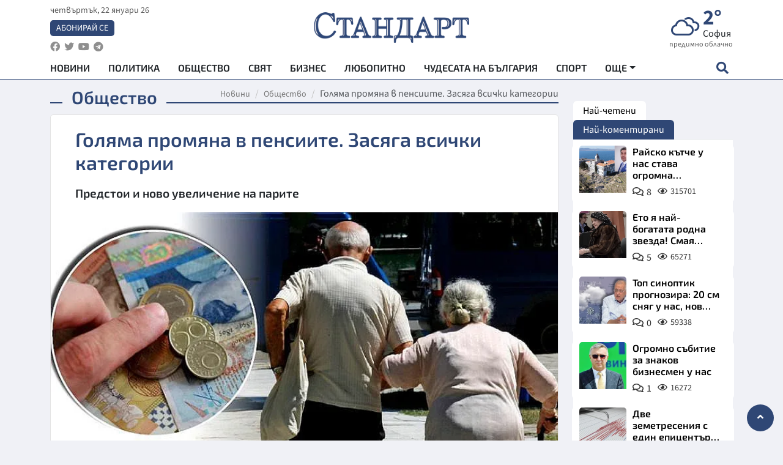

--- FILE ---
content_type: text/html; charset=utf-8
request_url: https://www.google.com/recaptcha/api2/aframe
body_size: 153
content:
<!DOCTYPE HTML><html><head><meta http-equiv="content-type" content="text/html; charset=UTF-8"></head><body><script nonce="QThZc04SbX5RnSq7CFe-Uw">/** Anti-fraud and anti-abuse applications only. See google.com/recaptcha */ try{var clients={'sodar':'https://pagead2.googlesyndication.com/pagead/sodar?'};window.addEventListener("message",function(a){try{if(a.source===window.parent){var b=JSON.parse(a.data);var c=clients[b['id']];if(c){var d=document.createElement('img');d.src=c+b['params']+'&rc='+(localStorage.getItem("rc::a")?sessionStorage.getItem("rc::b"):"");window.document.body.appendChild(d);sessionStorage.setItem("rc::e",parseInt(sessionStorage.getItem("rc::e")||0)+1);localStorage.setItem("rc::h",'1769091850294');}}}catch(b){}});window.parent.postMessage("_grecaptcha_ready", "*");}catch(b){}</script></body></html>

--- FILE ---
content_type: application/javascript; charset=utf-8
request_url: https://fundingchoicesmessages.google.com/f/AGSKWxVJJYiM4FqGtULGUObfN8I5v5wq1Qy_TJy-v1kZDK6dX76fFv__yeE1jbfnPm1wfTJZ-2hHUfDiMEr__T0z6QlxS-myCYCtUm6koq0cgijoxTN0vhPLsmmZvJHiStqxN6K9Lwoh7A==?fccs=W251bGwsbnVsbCxudWxsLG51bGwsbnVsbCxudWxsLFsxNzY5MDkxODUwLDM2ODAwMDAwMF0sbnVsbCxudWxsLG51bGwsW251bGwsWzcsMTAsNl0sbnVsbCxudWxsLG51bGwsbnVsbCxudWxsLG51bGwsbnVsbCxudWxsLG51bGwsM10sImh0dHBzOi8vd3d3LnN0YW5kYXJ0bmV3cy5jb20vYmFsZ2FyaXlhLW9ic2h0ZXN0dm8vZ29seWFtYS1wcm9teWFuYS12LXBlbnNpaXRlLXphc3lhZ2EtdnNpY2hraS1rYXRlZ29yaWktNTI4NzQwLmh0bWwiLG51bGwsW1s4LCI5b0VCUi01bXFxbyJdLFs5LCJlbi1VUyJdLFsxNiwiWzEsMSwxXSJdLFsxOSwiMiJdLFsyNCwiIl0sWzI5LCJmYWxzZSJdXV0
body_size: 141
content:
if (typeof __googlefc.fcKernelManager.run === 'function') {"use strict";this.default_ContributorServingResponseClientJs=this.default_ContributorServingResponseClientJs||{};(function(_){var window=this;
try{
var qp=function(a){this.A=_.t(a)};_.u(qp,_.J);var rp=function(a){this.A=_.t(a)};_.u(rp,_.J);rp.prototype.getWhitelistStatus=function(){return _.F(this,2)};var sp=function(a){this.A=_.t(a)};_.u(sp,_.J);var tp=_.ed(sp),up=function(a,b,c){this.B=a;this.j=_.A(b,qp,1);this.l=_.A(b,_.Pk,3);this.F=_.A(b,rp,4);a=this.B.location.hostname;this.D=_.Fg(this.j,2)&&_.O(this.j,2)!==""?_.O(this.j,2):a;a=new _.Qg(_.Qk(this.l));this.C=new _.dh(_.q.document,this.D,a);this.console=null;this.o=new _.mp(this.B,c,a)};
up.prototype.run=function(){if(_.O(this.j,3)){var a=this.C,b=_.O(this.j,3),c=_.fh(a),d=new _.Wg;b=_.hg(d,1,b);c=_.C(c,1,b);_.jh(a,c)}else _.gh(this.C,"FCNEC");_.op(this.o,_.A(this.l,_.De,1),this.l.getDefaultConsentRevocationText(),this.l.getDefaultConsentRevocationCloseText(),this.l.getDefaultConsentRevocationAttestationText(),this.D);_.pp(this.o,_.F(this.F,1),this.F.getWhitelistStatus());var e;a=(e=this.B.googlefc)==null?void 0:e.__executeManualDeployment;a!==void 0&&typeof a==="function"&&_.To(this.o.G,
"manualDeploymentApi")};var vp=function(){};vp.prototype.run=function(a,b,c){var d;return _.v(function(e){d=tp(b);(new up(a,d,c)).run();return e.return({})})};_.Tk(7,new vp);
}catch(e){_._DumpException(e)}
}).call(this,this.default_ContributorServingResponseClientJs);
// Google Inc.

//# sourceURL=/_/mss/boq-content-ads-contributor/_/js/k=boq-content-ads-contributor.ContributorServingResponseClientJs.en_US.9oEBR-5mqqo.es5.O/d=1/exm=ad_blocking_detection_executable,kernel_loader,loader_js_executable,web_iab_us_states_signal_executable/ed=1/rs=AJlcJMwtVrnwsvCgvFVyuqXAo8GMo9641A/m=cookie_refresh_executable
__googlefc.fcKernelManager.run('\x5b\x5b\x5b7,\x22\x5b\x5bnull,\\\x22standartnews.com\\\x22,\\\x22AKsRol--1-hVsDC8Ox7s0_3OXc6I_HJvOz4BGN-LOEyMEP5qDXO2QFM6Zaz3DYY9aHuV6A6fTs_R5gUPBim3h2zXkz3P6ydfWWrQKNse56IqEoXEzoH-zBwoPalA34WUAao3eZhpMEEzIy9Ym_IxK9TA9D5SkzJtjw\\\\u003d\\\\u003d\\\x22\x5d,null,\x5b\x5bnull,null,null,\\\x22https:\/\/fundingchoicesmessages.google.com\/f\/AGSKWxXrcdhoQk4Qi45CxghfYxjhSHi8AFxhCCwu3sQ6m5vv5MqSVt3-7Rkc1n78-BWKCGiz_aPDEZQNzi-4UAxvWgvgE7lS6BCUgpg4cV-e8EprEYDkuy8yvviFnlSfDBHUa78xW6IVyQ\\\\u003d\\\\u003d\\\x22\x5d,null,null,\x5bnull,null,null,\\\x22https:\/\/fundingchoicesmessages.google.com\/el\/AGSKWxWv6xh5uYgjzZekymRqAjsT01E4Y1nHnqCx3VURBQEgr-Q1Gts_H2tDplT6p1s59BV6kpYfcoUVfCf-KrEuDbqJd9uUoRym9kI-FPZmMx0hAWu_7yR_SuT4_KuZjOEB9BasNGY2-A\\\\u003d\\\\u003d\\\x22\x5d,null,\x5bnull,\x5b7,10,6\x5d,null,null,null,null,null,null,null,null,null,3\x5d\x5d,\x5b2,1\x5d\x5d\x22\x5d\x5d,\x5bnull,null,null,\x22https:\/\/fundingchoicesmessages.google.com\/f\/AGSKWxV0t-BNOaZvOsEKAVcFJtaTnYbcuhTFM7-osU5dXRiiqTuN9gR6uQnPuPknJnlYbjfZJsdwS2ThcrUxukCHky4nZbEeNCULAZOo5xzbR05AYbvL8aH-51eX20SdZtfWVrkwO_u3VQ\\u003d\\u003d\x22\x5d\x5d');}

--- FILE ---
content_type: application/javascript; charset=utf-8
request_url: https://fundingchoicesmessages.google.com/f/AGSKWxXEgPV9tDN5n3qPIB4yIyxZXTIRnYl6jcUAcFovr6TA3U13V6BT3DxjTuejZeIWjgk4Juhp27rAHrGRnbhjFEgdaD2ncUq7RsJHB_3ggD6cWjgIEszwrLk2_rlIyB2nEgbIvyJwKEEtRRv2EwqUuCOccLZE7axAN6X7IdmGrA8HnkWK5b-sfur3PXmX/_/ajs?auid=/gam_ad_/pop-under./ads.pl?/adframe728b.
body_size: -1288
content:
window['ee666f59-c88b-4aa6-8336-794b431e9758'] = true;